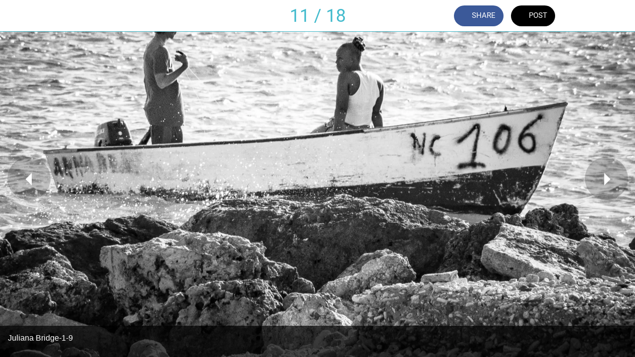

--- FILE ---
content_type: application/javascript; charset=utf-8
request_url: https://back.ww-cdn.com/superstatic/front-res/1901909/front-js/runtime.6e096d135362ab47.js
body_size: 4555
content:
(()=>{"use strict";var e,p={},x={};function c(e){var f=x[e];if(void 0!==f)return f.exports;var a=x[e]={id:e,loaded:!1,exports:{}};return p[e].call(a.exports,a,a.exports,c),a.loaded=!0,a.exports}c.m=p,c.amdO={},e=[],c.O=(f,a,b,n)=>{if(!a){var d=1/0;for(t=0;t<e.length;t++){for(var[a,b,n]=e[t],i=!0,r=0;r<a.length;r++)(!1&n||d>=n)&&Object.keys(c.O).every(j=>c.O[j](a[r]))?a.splice(r--,1):(i=!1,n<d&&(d=n));if(i){e.splice(t--,1);var o=b();void 0!==o&&(f=o)}}return f}n=n||0;for(var t=e.length;t>0&&e[t-1][2]>n;t--)e[t]=e[t-1];e[t]=[a,b,n]},c.n=e=>{var f=e&&e.__esModule?()=>e.default:()=>e;return c.d(f,{a:f}),f},(()=>{var f,e=Object.getPrototypeOf?a=>Object.getPrototypeOf(a):a=>a.__proto__;c.t=function(a,b){if(1&b&&(a=this(a)),8&b||"object"==typeof a&&a&&(4&b&&a.__esModule||16&b&&"function"==typeof a.then))return a;var n=Object.create(null);c.r(n);var t={};f=f||[null,e({}),e([]),e(e)];for(var d=2&b&&a;"object"==typeof d&&!~f.indexOf(d);d=e(d))Object.getOwnPropertyNames(d).forEach(i=>t[i]=()=>a[i]);return t.default=()=>a,c.d(n,t),n}})(),c.d=(e,f)=>{for(var a in f)c.o(f,a)&&!c.o(e,a)&&Object.defineProperty(e,a,{enumerable:!0,get:f[a]})},c.f={},c.e=e=>Promise.all(Object.keys(c.f).reduce((f,a)=>(c.f[a](e,f),f),[])),c.u=e=>"front-js/"+({104:"datefns-locale-eu-index-js",123:"datefns-locale-zh-CN-index-js",199:"datefns-locale-pt-index-js",529:"datefns-locale-pt-BR-index-js",1500:"i18countries-no-json",1966:"datefns-locale-fi-index-js",2023:"i18countries-pl-json",2069:"datefns-locale-fa-IR-index-js",2181:"datefns-locale-nl-index-js",2268:"datefns-locale-it-index-js",2568:"datefns-locale-ru-index-js",3194:"datefns-locale-fr-index-js",3321:"i18countries-he-json",3654:"i18countries-da-json",4035:"datefns-locale-hr-index-js",4164:"datefns-locale-hu-index-js",4288:"i18countries-zh-json",4389:"datefns-locale-bg-index-js",4440:"i18countries-ca-json",4585:"i18countries-en-json",4657:"datefns-locale-sl-index-js",4735:"i18countries-tr-json",5084:"i18countries-de-json",5249:"datefns-locale-he-index-js",5302:"datefns-locale-sv-index-js",5403:"i18countries-fr-json",5581:"datefns-locale-zh-TW-index-js",5708:"datefns-locale-lt-index-js",6274:"i18countries-lt-json",6310:"i18countries-pt-json",6485:"i18countries-hr-json",6784:"datefns-locale-ro-index-js",6804:"i18countries-nl-json",7227:"datefns-locale-da-index-js",7579:"i18countries-sl-json",8089:"i18countries-es-json",8321:"i18countries-hu-json",8451:"i18countries-ja-json",8481:"datefns-locale-ca-index-js",8493:"i18countries-sv-json",8500:"i18countries-ar-json",8562:"i18countries-fa-json",8592:"common",8683:"i18countries-ru-json",8761:"datefns-locale-ja-index-js",8907:"datefns-locale-de-index-js",9005:"datefns-locale-pl-index-js",9416:"datefns-locale-es-index-js",9718:"datefns-locale-tr-index-js",9737:"datefns-locale-nb-index-js",9779:"i18countries-fi-json",9850:"datefns-locale-ar-index-js",9887:"i18countries-it-json",9902:"i18countries-bg-json"}[e]||e)+"."+{17:"f2ca78bf9a8b9fb8",104:"44b032a0d272dafd",123:"ddf6e1dfebb7181b",177:"d3e7a736f73c8758",199:"4a094aff3bdeffc6",355:"ce932e5f9cbfaac3",381:"37e167554229c4bc",524:"91a27decf80c6c9f",529:"23d86bf9605736b1",597:"230ba791c949aa77",611:"80bb6fcb53fc14ea",785:"a2f23a36a86a6a42",851:"3d6f7a52ecbe3bb6",878:"fd2d400c1431e33a",984:"ec201c4ab1603ee6",1079:"58917dca1648268e",1259:"74424ba0f0abf62f",1413:"ceed0cf801ec3378",1500:"dd9b661ab56eef19",1510:"0a00799ef60c83e7",1526:"549adbf208d38774",1536:"89eb04d02cc5e82a",1543:"669a6c94d2b812ed",1572:"3816cc3ef8d84b1c",1692:"3da493641add726c",1786:"08e6a716f3385056",1929:"d9ff5b6d26a7b46b",1966:"e806dfa61394d063",2023:"0dfdb53da4ab1b93",2046:"447b84e5ca4609f3",2069:"7b75b15d40a752c9",2137:"c5d50a17f1412d24",2181:"5fde68f94a77d65c",2192:"b30246536af97160",2241:"f340f5a5d1f6ffd3",2268:"29e4f20d486653a3",2315:"002f4a1126645a92",2396:"842e59e90d2ac006",2568:"a52cf49c05aea781",2674:"f5f029649f56e5e9",2754:"e87ced053171e95b",2916:"dc13230dc78896ac",2969:"4a1ff0fa58a1704a",3016:"58cb6b86f6528f96",3194:"2a9573be9123131e",3249:"4e96b77fc2016f08",3269:"575bf2415fc6c961",3321:"cb82735d0f3a8770",3434:"3767c234f10d122e",3495:"100d1b7110f84215",3565:"2bd0e83c2103ee64",3588:"1a76327a10a79783",3616:"123d3823b3e5829c",3636:"750ad37d4bafd4ef",3654:"411218fcd1fe3aa2",3790:"ae0821b13c2790ea",4035:"89522041c4b2793e",4109:"7ef5f8f1988d6815",4135:"20b89e4a6d422411",4164:"8e37134728bb6e2d",4207:"02b8329b8c59d76e",4241:"438893cfb8ea9517",4288:"979aad03eeb1ee99",4334:"070d3c31accf603c",4389:"919efc0decaf8434",4440:"6eb1f2587189c022",4446:"118172d211b851f5",4468:"c72e27ad8081e592",4527:"ba4816cd58bcd0eb",4585:"f063a8cd1b7d4aee",4657:"715b47114e5a5377",4698:"5d96e3c29aaa1265",4735:"6b2d6d5cb22dbce1",4769:"18c3c2b3bd1da3ce",4893:"5f45bc496f384d53",4894:"b5b61ced6581dc82",4908:"fb0d44f812451e4d",5027:"fa81862d28e918f4",5084:"c77e57965d44df2a",5249:"d8ed4bfeb0a5f34f",5254:"77477ea9d41c614b",5266:"f7f0e156d4fe89d3",5302:"af3e8520d9ff3d88",5347:"c6f6e384e9b473db",5403:"0cfbddf0866fb81e",5581:"42bc87bc83fb33cc",5616:"7ac2380005385275",5622:"8803265c51129110",5635:"e941313e3b9babd9",5636:"fcdb94d30105addf",5657:"f6117155fdd8cee7",5708:"e5c38a8de70dff3c",5759:"752117e54d841574",5760:"4a38dec947cb8dd3",5770:"252923b145ee0ee1",5811:"12f81af758d7bf7a",5819:"0058e6a52320dfa6",5859:"1a410e701c686474",5944:"6097c77d61744708",5975:"135afa1c69e73844",5997:"38e3c237ac4f86ab",6002:"28f98b16f5657138",6050:"8df7c7d43a9caaa8",6121:"c197306b1154e824",6274:"aaa32c15c3826cbc",6285:"42b48cfe1d59a96f",6310:"8abe246249e39171",6331:"af2fb927745d38c9",6424:"ec13d4c1e3b92543",6485:"46efc5686f78133f",6487:"0bada0995827f10c",6489:"a8b836cb3c9e2bb4",6642:"3cc138abe03d9907",6674:"13a497579f58f5b6",6692:"d9c2747816815a66",6734:"a3c067e31836208d",6784:"e7a53f4d27fecbed",6804:"c20f6eaf9705331b",7227:"ce1b5a3866c52f6d",7237:"e6d400743899da6c",7318:"eedd156158bc9200",7385:"9da78711f85121bb",7465:"d68681504c059590",7483:"2e3d70dd0c80c0cf",7500:"eb1a4e316b3ede1b",7579:"fa5ac6b8aae78d4f",7606:"562c5cbb5788b4b5",7710:"398bbf92cda182e6",7831:"a34121c9a62aef35",7864:"2040d1cfeeeb0ec8",7881:"2b98f17e108ba75c",7958:"04468a7d57ee4076",7978:"209d8af9269e436c",8089:"d82057bf1b16d444",8161:"090b6ce2665e294a",8258:"e66218c6d0f73f94",8288:"99447d5fc7eebce1",8321:"292f65fc58574ae5",8411:"b054e972682d87c3",8420:"69b7e27b8182a1f4",8451:"62774e2382f7508d",8481:"c9321b96efee50ed",8486:"d15e5813d1ab92da",8493:"727d4eb9a20cc3e4",8500:"41a896cf985e74e7",8551:"0dc1eb9b69c0591c",8562:"ded2126eab6e425a",8592:"b6685d10ac6a333f",8683:"26e5aedf87d100c0",8761:"91547fc58da94ae6",8866:"eb86718bc98c5565",8900:"ee4a15546b126b96",8903:"9a88d7583ffb5295",8907:"3154880a39d43c14",8954:"d7c971664090cd82",9005:"d6753b3232f61b8b",9077:"00e6f03becd8fb36",9102:"f72c09d30d58b431",9108:"3cf53a4705321388",9171:"669bd598d8ee5afc",9416:"5c1a20cd8e6490c6",9643:"f1591ca5f6b25252",9676:"29d5707cf3c9813e",9689:"431fed7ed0186aa8",9718:"b92532bd1dff045a",9737:"ec969985adb414ac",9779:"5fc81777cf7e3a7e",9850:"90a1d7522ad48455",9855:"027560c4ef7737bd",9887:"12bffa55ba1bd982",9902:"aba136ff8f386e78",9936:"3465292c232a7929",9955:"d2e94c0a708a9fad"}[e]+".js",c.miniCssF=e=>{},c.miniCssF=e=>{},c.hmd=e=>((e=Object.create(e)).children||(e.children=[]),Object.defineProperty(e,"exports",{enumerable:!0,set:()=>{throw new Error("ES Modules may not assign module.exports or exports.*, Use ESM export syntax, instead: "+e.id)}}),e),c.o=(e,f)=>Object.prototype.hasOwnProperty.call(e,f),(()=>{var e={},f="gbpwa:";c.l=(a,b,n,t)=>{if(e[a])e[a].push(b);else{var d,i;if(void 0!==n)for(var r=document.getElementsByTagName("script"),o=0;o<r.length;o++){var s=r[o];if(s.getAttribute("src")==a||s.getAttribute("data-webpack")==f+n){d=s;break}}d||(i=!0,(d=document.createElement("script")).type="module",d.charset="utf-8",d.timeout=120,c.nc&&d.setAttribute("nonce",c.nc),d.setAttribute("data-webpack",f+n),d.src=c.tu(a)),e[a]=[b];var l=(h,j)=>{d.onerror=d.onload=null,clearTimeout(u);var g=e[a];if(delete e[a],d.parentNode&&d.parentNode.removeChild(d),g&&g.forEach(v=>v(j)),h)return h(j)},u=setTimeout(l.bind(null,void 0,{type:"timeout",target:d}),12e4);d.onerror=l.bind(null,d.onerror),d.onload=l.bind(null,d.onload),i&&document.head.appendChild(d)}}})(),c.r=e=>{typeof Symbol<"u"&&Symbol.toStringTag&&Object.defineProperty(e,Symbol.toStringTag,{value:"Module"}),Object.defineProperty(e,"__esModule",{value:!0})},(()=>{var e;c.tt=()=>(void 0===e&&(e={createScriptURL:f=>f},typeof trustedTypes<"u"&&trustedTypes.createPolicy&&(e=trustedTypes.createPolicy("angular#bundler",e))),e)})(),c.tu=e=>c.tt().createScriptURL(e),c.p="https://back.ww-cdn.com/superstatic/front-res/1901909/",(()=>{var e={3666:0};c.f.j=(b,n)=>{var t=c.o(e,b)?e[b]:void 0;if(0!==t)if(t)n.push(t[2]);else if(3666!=b){var d=new Promise((s,l)=>t=e[b]=[s,l]);n.push(t[2]=d);var i=c.p+c.u(b),r=new Error;c.l(i,s=>{if(c.o(e,b)&&(0!==(t=e[b])&&(e[b]=void 0),t)){var l=s&&("load"===s.type?"missing":s.type),u=s&&s.target&&s.target.src;r.message="Loading chunk "+b+" failed.\n("+l+": "+u+")",r.name="ChunkLoadError",r.type=l,r.request=u,t[1](r)}},"chunk-"+b,b)}else e[b]=0},c.O.j=b=>0===e[b];var f=(b,n)=>{var r,o,[t,d,i]=n,s=0;if(t.some(u=>0!==e[u])){for(r in d)c.o(d,r)&&(c.m[r]=d[r]);if(i)var l=i(c)}for(b&&b(n);s<t.length;s++)c.o(e,o=t[s])&&e[o]&&e[o][0](),e[o]=0;return c.O(l)},a=self.webpackChunkgbpwa=self.webpackChunkgbpwa||[];a.forEach(f.bind(null,0)),a.push=f.bind(null,a.push.bind(a))})()})();